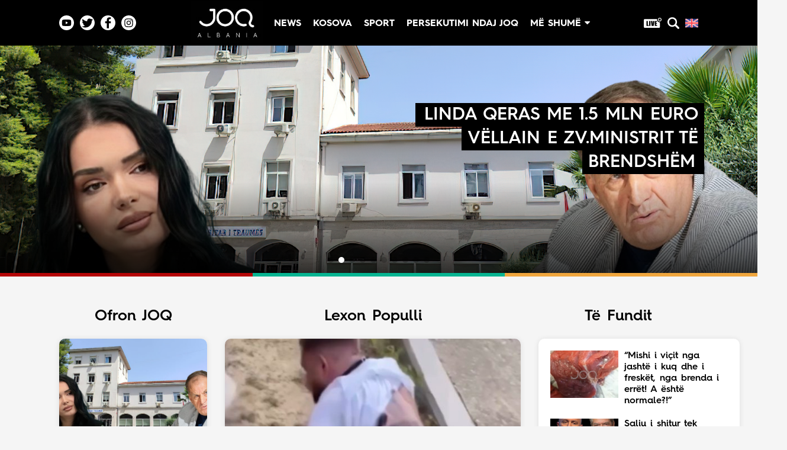

--- FILE ---
content_type: text/html
request_url: https://joq-albania.com/
body_size: 16571
content:
<!DOCTYPE html>
<html prefix="og: https://ogp.me/ns#" lang="sq-AL">

<head>

    <!-- Google Tag Manager -->
    <script>
        (function(w, d, s, l, i) {
            w[l] = w[l] || [];
            w[l].push({
                'gtm.start': new Date().getTime(),
                event: 'gtm.js'
            });
            var f = d.getElementsByTagName(s)[0],
                j = d.createElement(s),
                dl = l != 'dataLayer' ? '&l=' + l : '';
            j.async = true;
            j.src =
                'https://www.googletagmanager.com/gtm.js?id=' + i + dl;
            f.parentNode.insertBefore(j, f);
        })(window, document, 'script', 'dataLayer', 'GTM-5LHWR57');

    </script>
    <!-- End Google Tag Manager -->

    <meta name="apple-itunes-app" content="app-id=1224913299">
    <meta name="google-play-app" content="app-id=com.joqAlbania.al">

    <meta property="fb:pages" content="104916548544422" />

    <meta http-equiv="content-type" content="text/html; charset=utf-8" />
    <meta name="viewport" content="width=device-width, initial-scale=1.0, maximum-scale=1.0, user-scalable=0" />
    <meta name="google-site-verification" content="kQ4bP_ZT5Z7QD2vAAheHvCVWxbFH7fRNIB55Ld-rAS8" />
    <meta property="fb:app_id" content="1591048791052134" />

    <meta property="og:type" content="website" />
    <meta property="og:locale" content="sq_AL" />
    <meta name="description" content="Krijuar më 5 shkurt 2010, joq-albania.com është platforma më e madhe e lajmeve unike, argëtuese dhe sociale në hapësirën shqipfolëse. Nga vijnë materialet? Nga ju dhe komuniteti. Përveç kësaj, ne lundrojmë kudo ku ka shqiptarë dhe ju sjellim nga andej më të mirën duke argëtuar qindra mijëra vizitorë në ditë." />
    <link rel="canonical" href="https://joq-albania.com/" />
    <meta name="author" content="JOQ" />
    <meta property="og:url" content="https://joq-albania.com/">
    <meta property="og:title" content="JOQ Albania" />
    <meta property="og:description" content="Krijuar më 5 shkurt 2010, joq-albania.com është platforma më e madhe e lajmeve unike, argëtuese dhe sociale në hapësirën shqipfolëse. Nga vijnë materialet? Nga ju dhe komuniteti. Përveç kësaj, ne lundrojmë kudo ku ka shqiptarë dhe ju sjellim nga andej më të mirën duke argëtuar qindra mijëra vizitorë në ditë." />
    <meta property="og:image" content="https://static.joq-albania.com/assets/images/joq-final2.png" />
    <title>JOQ Albania</title>

  <link rel="shortcut icon" href="https://static.joq-albania.com/assets/images/facivon4.ico" type="image/x-icon">
    <link rel="stylesheet" href="https://joq-albania.com/assets/css/font-awesome.min.css" type="text/css" />

    <!-- Swiper CSS -->
    <link rel="stylesheet" href="https://static.joq-albania.com/assets/css/swiper-bundle.min.css" type="text/css" />

    
    <link rel="stylesheet" href="https://static.joq-albania.com/assets/css/newstyle.css?v=02" type="text/css" />

    <script src="https://static.joq-albania.com/assets/js/jquery.min.js" type="text/javascript"></script>
  <script async src="https://static.joq-albania.com/assets/js/jquery.dfp.min.js" type="text/javascript"></script>

    <script async type="text/javascript">
        if (window.self !== window.top) {
            window.top.location.href = window.location.href;
        }
        $.ajaxSetup({
            cache: false
        });
        var isNews = false, isHome = true, isCategory = false;
        var isMobile = false;
      if (/(android|bb\d+|meego).+mobile|avantgo|bada\/|blackberry|blazer|compal|elaine|fennec|hiptop|iemobile|ip(hone|od)|ipad|iris|kindle|Android|Silk|lge |maemo|midp|mmp|netfront|opera m(ob|in)i|palm( os)?|phone|p(ixi|re)\/|plucker|pocket|psp|series(4|6)0|symbian|treo|up\.(browser|link)|vodafone|wap|windows (ce|phone)|xda|xiino/i.test(navigator.userAgent) ||
          /1207|6310|6590|3gso|4thp|50[1-6]i|770s|802s|a wa|abac|ac(er|oo|s\-)|ai(ko|rn)|al(av|ca|co)|amoi|an(ex|ny|yw)|aptu|ar(ch|go)|as(te|us)|attw|au(di|\-m|r |s )|avan|be(ck|ll|nq)|bi(lb|rd)|bl(ac|az)|br(e|v)w|bumb|bw\-(n|u)|c55\/|capi|ccwa|cdm\-|cell|chtm|cldc|cmd\-|co(mp|nd)|craw|da(it|ll|ng)|dbte|dc\-s|devi|dica|dmob|do(c|p)o|ds(12|\-d)|el(49|ai)|em(l2|ul)|er(ic|k0)|esl8|ez([4-7]0|os|wa|ze)|fetc|fly(\-|_)|g1 u|g560|gene|gf\-5|g\-mo|go(\.w|od)|gr(ad|un)|haie|hcit|hd\-(m|p|t)|hei\-|hi(pt|ta)|hp( i|ip)|hs\-c|ht(c(\-| |_|a|g|p|s|t)|tp)|hu(aw|tc)|i\-(20|go|ma)|i230|iac( |\-|\/)|ibro|idea|ig01|ikom|im1k|inno|ipaq|iris|ja(t|v)a|jbro|jemu|jigs|kddi|keji|kgt( |\/)|klon|kpt |kwc\-|kyo(c|k)|le(no|xi)|lg( g|\/(k|l|u)|50|54|\-[a-w])|libw|lynx|m1\-w|m3ga|m50\/|ma(te|ui|xo)|mc(01|21|ca)|m\-cr|me(rc|ri)|mi(o8|oa|ts)|mmef|mo(01|02|bi|de|do|t(\-| |o|v)|zz)|mt(50|p1|v )|mwbp|mywa|n10[0-2]|n20[2-3]|n30(0|2)|n50(0|2|5)|n7(0(0|1)|10)|ne((c|m)\-|on|tf|wf|wg|wt)|nok(6|i)|nzph|o2im|op(ti|wv)|oran|owg1|p800|pan(a|d|t)|pdxg|pg(13|\-([1-8]|c))|phil|pire|pl(ay|uc)|pn\-2|po(ck|rt|se)|prox|psio|pt\-g|qa\-a|qc(07|12|21|32|60|\-[2-7]|i\-)|qtek|r380|r600|raks|rim9|ro(ve|zo)|s55\/|sa(ge|ma|mm|ms|ny|va)|sc(01|h\-|oo|p\-)|sdk\/|se(c(\-|0|1)|47|mc|nd|ri)|sgh\-|shar|sie(\-|m)|sk\-0|sl(45|id)|sm(al|ar|b3|it|t5)|so(ft|ny)|sp(01|h\-|v\-|v )|sy(01|mb)|t2(18|50)|t6(00|10|18)|ta(gt|lk)|tcl\-|tdg\-|tel(i|m)|tim\-|t\-mo|to(pl|sh)|ts(70|m\-|m3|m5)|tx\-9|up(\.b|g1|si)|utst|v400|v750|veri|vi(rg|te)|vk(40|5[0-3]|\-v)|vm40|voda|vulc|vx(52|53|60|61|70|80|81|83|85|98)|w3c(\-| )|webc|whit|wi(g |nc|nw)|wmlb|wonu|x700|yas\-|your|zeto|zte\-/i.test(navigator.userAgent.substr(0, 4))) isMobile = true;
    </script>


    <script async type="text/javascript" src="https://static.joq-albania.com/assets/js/jquery.fancybox.js?v=2.1.5"></script>
    <script async src="https://cdnjs.cloudflare.com/ajax/libs/postscribe/2.0.6/postscribe.min.js"></script>

    <script async src='https://www.googletagservices.com/tag/js/gpt.js'></script>
    <script>
        var googletag = googletag || {};
        googletag.cmd = googletag.cmd || [];

    </script>

    <script>
        googletag.cmd.push(function() {
            googletag.pubads().enableSingleRequest();
            googletag.pubads().collapseEmptyDivs();
            googletag.enableServices();
        });

    </script>



    <script src="https://cdn.onesignal.com/sdks/OneSignalSDK.js"></script>
    <script>
      window.OneSignal = window.OneSignal || [];
      OneSignal.push(function() {
        OneSignal.init({
          appId: "0b76b7e8-180a-4fb6-a524-5d0a06695323",
        });
      });
    </script>


    <script type="text/javascript">
        if (window.self !== window.top) {
            window.top.location.href = window.location.href;
        }

    </script>


    <script type="text/javascript">
        $.ajaxSetup({
            cache: false
        });

    </script>

    <!-- Taboola -->
    <!-- <script async src="//htagpa.tech/c/joq-albania.com.js"></script> -->

    <!-- Ogilvi -->
    <!-- <script async src="//ogilvi.medium.al/www/delivery/asyncjs.php"></script> -->
    <!-- <script async src="//paslsa.com/c/joq-albania.com.js"></script>-->

    <!-- Mediadesk -->
    <!-- <script async src="https://mediadesk.al/ad/joq/h.js"></script> -->


</head>

<body>

  <div id="smart-mgid"></div>

  <div id="fb-root"></div>
    <script>
        (function(d, s, id) {
            var js, fjs = d.getElementsByTagName(s)[0];
            if (d.getElementById(id)) return;
            js = d.createElement(s);
            js.id = id;
            js.src = "//connect.facebook.net/sq_AL/sdk.js#xfbml=1&version=v2.9&appId=799283230226486";
            fjs.parentNode.insertBefore(js, fjs);
        }(document, 'script', 'facebook-jssdk'));

    </script>

  <!-- Toolbar -->
  <div class="fixed-header">
    <div class="container">
      <div class="header-content">
        <div class="header-socials pc-only">

          <a href="https://www.youtube.com/channel/UCVsMVFcGZgxXTl5A-usiIBQ/?sub_confirmation=1" target="_blank" class="youtube-icon" title="Youtube">
            <svg viewBox="0 0 512 512"><path d="m224.113281 303.960938 83.273438-47.960938-83.273438-47.960938zm0 0"/><path d="m256 0c-141.363281 0-256 114.636719-256 256s114.636719 256 256 256 256-114.636719 256-256-114.636719-256-256-256zm159.960938 256.261719s0 51.917969-6.585938 76.953125c-3.691406 13.703125-14.496094 24.507812-28.199219 28.195312-25.035156 6.589844-125.175781 6.589844-125.175781 6.589844s-99.878906 0-125.175781-6.851562c-13.703125-3.6875-24.507813-14.496094-28.199219-28.199219-6.589844-24.769531-6.589844-76.949219-6.589844-76.949219s0-51.914062 6.589844-76.949219c3.6875-13.703125 14.757812-24.773437 28.199219-28.460937 25.035156-6.589844 125.175781-6.589844 125.175781-6.589844s100.140625 0 125.175781 6.851562c13.703125 3.6875 24.507813 14.496094 28.199219 28.199219 6.851562 25.035157 6.585938 77.210938 6.585938 77.210938zm0 0"/></svg>
          </a>

          <a href="https://twitter.com/JoqAlbania" target="_blank" class="twitter-icon" title="Twitter">
            <svg viewBox="0 0 97.75 97.75">
              <g>
                <path d="M48.875,0C21.882,0,0,21.882,0,48.875S21.882,97.75,48.875,97.75S97.75,75.868,97.75,48.875S75.868,0,48.875,0z    M78.43,35.841c0.023,0.577,0.035,1.155,0.035,1.736c0,20.878-15.887,42.473-42.473,42.473c-8.127,0-16.04-2.319-22.883-6.708   c-0.143-0.091-0.202-0.268-0.145-0.427c0.057-0.158,0.218-0.256,0.383-0.237c1.148,0.137,2.322,0.205,3.487,0.205   c6.323,0,12.309-1.955,17.372-5.664c-6.069-0.512-11.285-4.619-13.161-10.478c-0.039-0.122-0.011-0.255,0.073-0.351   c0.085-0.096,0.215-0.138,0.339-0.115c1.682,0.319,3.392,0.34,5.04,0.072c-6.259-1.945-10.658-7.808-10.658-14.483l0.002-0.194   c0.003-0.127,0.072-0.243,0.182-0.306c0.109-0.064,0.245-0.065,0.355-0.003c1.632,0.906,3.438,1.488,5.291,1.711   c-3.597-2.867-5.709-7.213-5.709-11.862c0-2.682,0.71-5.318,2.054-7.623c0.06-0.103,0.166-0.169,0.284-0.178   c0.119-0.012,0.234,0.04,0.309,0.132c7.362,9.03,18.191,14.59,29.771,15.305c-0.193-0.972-0.291-1.974-0.291-2.985   c0-8.361,6.802-15.162,15.162-15.162c4.11,0,8.082,1.689,10.929,4.641c3.209-0.654,6.266-1.834,9.09-3.508   c0.129-0.077,0.291-0.065,0.41,0.028c0.116,0.094,0.164,0.25,0.118,0.394c-0.957,2.993-2.823,5.604-5.33,7.489   c2.361-0.411,4.652-1.105,6.831-2.072c0.146-0.067,0.319-0.025,0.424,0.098c0.104,0.124,0.113,0.301,0.023,0.435   C83.759,31.175,81.299,33.744,78.43,35.841z"/>
              </g>
            </svg> 
          </a>

          <a href="https://www.facebook.com/joqalbania/" target="_blank" class="facebook-icon" title="Facebook">
            <svg viewBox="0 0 97.75 97.75">
              <g>
                <path d="M48.875,0C21.882,0,0,21.882,0,48.875S21.882,97.75,48.875,97.75S97.75,75.868,97.75,48.875S75.868,0,48.875,0z    M67.521,24.89l-6.76,0.003c-5.301,0-6.326,2.519-6.326,6.215v8.15h12.641L67.07,52.023H54.436v32.758H41.251V52.023H30.229V39.258   h11.022v-9.414c0-10.925,6.675-16.875,16.42-16.875l9.851,0.015V24.89L67.521,24.89z"/>
              </g>
            </svg>
          </a>

          <a href="https://www.instagram.com/joqalbania/" target="_blank" class="instagram-icon" title="Instagram">
            <svg viewBox="0 0 512 512"><path d="m305 256c0 27.0625-21.9375 49-49 49s-49-21.9375-49-49 21.9375-49 49-49 49 21.9375 49 49zm0 0"/><path d="m370.59375 169.304688c-2.355469-6.382813-6.113281-12.160157-10.996094-16.902344-4.742187-4.882813-10.515625-8.640625-16.902344-10.996094-5.179687-2.011719-12.960937-4.40625-27.292968-5.058594-15.503906-.707031-20.152344-.859375-59.402344-.859375-39.253906 0-43.902344.148438-59.402344.855469-14.332031.65625-22.117187 3.050781-27.292968 5.0625-6.386719 2.355469-12.164063 6.113281-16.902344 10.996094-4.882813 4.742187-8.640625 10.515625-11 16.902344-2.011719 5.179687-4.40625 12.964843-5.058594 27.296874-.707031 15.5-.859375 20.148438-.859375 59.402344 0 39.25.152344 43.898438.859375 59.402344.652344 14.332031 3.046875 22.113281 5.058594 27.292969 2.359375 6.386719 6.113281 12.160156 10.996094 16.902343 4.742187 4.882813 10.515624 8.640626 16.902343 10.996094 5.179688 2.015625 12.964844 4.410156 27.296875 5.0625 15.5.707032 20.144532.855469 59.398438.855469 39.257812 0 43.90625-.148437 59.402344-.855469 14.332031-.652344 22.117187-3.046875 27.296874-5.0625 12.820313-4.945312 22.953126-15.078125 27.898438-27.898437 2.011719-5.179688 4.40625-12.960938 5.0625-27.292969.707031-15.503906.855469-20.152344.855469-59.402344 0-39.253906-.148438-43.902344-.855469-59.402344-.652344-14.332031-3.046875-22.117187-5.0625-27.296874zm-114.59375 162.179687c-41.691406 0-75.488281-33.792969-75.488281-75.484375s33.796875-75.484375 75.488281-75.484375c41.6875 0 75.484375 33.792969 75.484375 75.484375s-33.796875 75.484375-75.484375 75.484375zm78.46875-136.3125c-9.742188 0-17.640625-7.898437-17.640625-17.640625s7.898437-17.640625 17.640625-17.640625 17.640625 7.898437 17.640625 17.640625c-.003906 9.742188-7.898437 17.640625-17.640625 17.640625zm0 0"/><path d="m256 0c-141.363281 0-256 114.636719-256 256s114.636719 256 256 256 256-114.636719 256-256-114.636719-256-256-256zm146.113281 316.605469c-.710937 15.648437-3.199219 26.332031-6.832031 35.683593-7.636719 19.746094-23.246094 35.355469-42.992188 42.992188-9.347656 3.632812-20.035156 6.117188-35.679687 6.832031-15.675781.714844-20.683594.886719-60.605469.886719-39.925781 0-44.929687-.171875-60.609375-.886719-15.644531-.714843-26.332031-3.199219-35.679687-6.832031-9.8125-3.691406-18.695313-9.476562-26.039063-16.957031-7.476562-7.339844-13.261719-16.226563-16.953125-26.035157-3.632812-9.347656-6.121094-20.035156-6.832031-35.679687-.722656-15.679687-.890625-20.6875-.890625-60.609375s.167969-44.929688.886719-60.605469c.710937-15.648437 3.195312-26.332031 6.828125-35.683593 3.691406-9.808594 9.480468-18.695313 16.960937-26.035157 7.339844-7.480469 16.226563-13.265625 26.035157-16.957031 9.351562-3.632812 20.035156-6.117188 35.683593-6.832031 15.675781-.714844 20.683594-.886719 60.605469-.886719s44.929688.171875 60.605469.890625c15.648437.710937 26.332031 3.195313 35.683593 6.824219 9.808594 3.691406 18.695313 9.480468 26.039063 16.960937 7.476563 7.34375 13.265625 16.226563 16.953125 26.035157 3.636719 9.351562 6.121094 20.035156 6.835938 35.683593.714843 15.675781.882812 20.683594.882812 60.605469s-.167969 44.929688-.886719 60.605469zm0 0"/></svg>
          </a>

        </div>
        <div class="header-home mobile-only">
          <a href="/faqe/live.html">
            Live
          </a>
        </div>
        <div class="header-logo-menu">
          <div class="header-logo">
            <a href="/" title="JOQ Albania">
              <img src="https://static.joq-albania.com/assets/images/logoJOQ.jpg" alt="JoqAlbania logo">
            </a>
          </div>
          <div class="header-menu pc-only">
            <ul>
              <!-- <a href="/kategori/vec-e-jona.html" class="vec-e-jona">
                          <li id="vec-e-jona" data-name="vec-e-jona">
                            Ve&ccedil; e jona
                          </li>
                      </a> -->
                      <a href="/kategori/lajme.html" class="news">
                          <li id="lajme" data-name="aktualitet">
                            News
                        </li>
                      </a>
                      <a href="/kosova/index.html" class="kosova">
                          <li id="kosova" data-name="kosova">
                            Kosova
                        </li>
                      </a>
                      <!-- <a href="/maqedoni/index.html" class="maqedoni">
                          <li id="maqedoni" data-name="maqedoni">Maqedoni</li>
                      </a> -->
                      <a href="/kategori/sport.html" class="sport">
                          <li id="sport" data-name="sport">
                            Sport
                        </li>
                      </a>
                      <!-- <a href="/kategori/udhetime.html" class="udhetime">
                          <li id="udhetime" data-name="udhetime">
                            Travel
                        </li>
                      </a> -->
                      <a href="/kategori/persekutimi-ndaj-joq.html" class="persekutimi-ndaj-joq">
                          <li id="persekutimi-ndaj-joq" data-name="persekutimi-ndaj-joq">
                            Persekutimi ndaj JOQ
                        </li>
                      </a>
                      <!-- <a href="https://tehumbura.joq-albania.com/te-humbura/" class="te-humbura">
                        <li id="te-humbura" data-name="te-humbura">
                          Të humbura
                        </li>
                      </a> -->
                      <a href="#" class="me-shume">
                          <li id="me-shume" data-name="me-shume">
                            M&euml; shum&euml;
                            <i class="fa fa-caret-down"></i>
                          </li>
                      </a>
            </ul>
          </div>
        </div>
        <div class="header-search">
          <a href="/faqe/live.html" class="live-svg-wrapper pc-only">
            <svg class="live-svg" version="1.1" id="Layer_1" xmlns="http://www.w3.org/2000/svg" xmlns:xlink="http://www.w3.org/1999/xlink" x="0px" y="0px" viewBox="0 0 122.88 69.01" style="enable-background:new 0 0 122.88 69.01" xml:space="preserve">
                <style type="text/css"><![CDATA[
                  .st0{fill-rule:evenodd;clip-rule:evenodd;fill:#E74040;}
                  .st1{fill:#242424;}
                ]]></style>
              <g><path class="st0" d="M6.78,9.11H91.9c-0.15,0.81-0.25,1.65-0.3,2.49c-0.27,5.16,1.57,9.95,4.77,13.51 c3.06,3.4,7.37,5.69,12.26,6.12c0.34,0.05,0.69,0.08,1.05,0.08V31.3c0.73,0.02,1.45,0.01,2.16-0.05v30.98 c0,3.72-3.06,6.78-6.78,6.78H6.78C3.06,69.01,0,65.96,0,62.23V15.88C0,12.16,3.05,9.11,6.78,9.11L6.78,9.11L6.78,9.11z M110.97,0.02c6.94,0.37,12.26,6.29,11.89,13.23c-0.37,6.94-6.29,12.26-13.23,11.89c-6.94-0.37-12.26-6.29-11.89-13.23 C98.11,4.98,104.03-0.35,110.97,0.02L110.97,0.02z M110.71,4.71c2.18,0.12,4.1,1.1,5.45,2.6c1.35,1.5,2.12,3.51,2.01,5.69 c-0.12,2.18-1.1,4.1-2.6,5.45c-1.5,1.35-3.51,2.13-5.69,2.01c-2.18-0.12-4.11-1.1-5.45-2.6c-1.35-1.5-2.12-3.51-2.01-5.69 c0.12-2.18,1.1-4.11,2.6-5.45C106.53,5.37,108.54,4.59,110.71,4.71L110.71,4.71z M28.15,22.07v27.19h5.63v6.79h-15V22.07H28.15 L28.15,22.07L28.15,22.07z M46.4,22.07v33.98h-9.36V22.07H46.4L46.4,22.07L46.4,22.07z M73.28,22.07l-4.73,33.98H54.39l-5.42-33.98 h9.86c1.11,9.37,1.92,17.3,2.43,23.78c0.5-6.55,1.02-12.36,1.54-17.44l0.62-6.34H73.28L73.28,22.07L73.28,22.07z M75.86,22.07 h15.59v6.79h-6.22v6.49h5.82v6.44h-5.82v7.48h6.86v6.79H75.86V22.07L75.86,22.07L75.86,22.07z"/><path class="st1" d="M110.56,7.69c2.7,0.14,4.77,2.45,4.63,5.14c-0.14,2.7-2.45,4.77-5.14,4.63c-2.7-0.14-4.77-2.45-4.63-5.14 S107.86,7.55,110.56,7.69L110.56,7.69z"/></g>
            </svg>
          </a>
          <svg viewBox="0 0 118.783 118.783" class="menu-search" style="cursor: pointer;">
            <g>
              <path d="M115.97,101.597L88.661,74.286c4.64-7.387,7.333-16.118,7.333-25.488c0-26.509-21.49-47.996-47.998-47.996   S0,22.289,0,48.798c0,26.51,21.487,47.995,47.996,47.995c10.197,0,19.642-3.188,27.414-8.605l26.984,26.986   c1.875,1.873,4.333,2.806,6.788,2.806c2.458,0,4.913-0.933,6.791-2.806C119.72,111.423,119.72,105.347,115.97,101.597z    M47.996,81.243c-17.917,0-32.443-14.525-32.443-32.443s14.526-32.444,32.443-32.444c17.918,0,32.443,14.526,32.443,32.444   S65.914,81.243,47.996,81.243z"/>
            </g>
          </svg>
          <a title="English" href="/english/index.html" class="en-logo">
              <svg style="width: 22px; height:  22px;" viewBox="0 0 512.002 512.002">
                  <path style="fill:#41479B;" d="M503.172,423.725H8.828c-4.875,0-8.828-3.953-8.828-8.828V97.104c0-4.875,3.953-8.828,8.828-8.828  h494.345c4.875,0,8.828,3.953,8.828,8.828v317.793C512,419.772,508.047,423.725,503.172,423.725z"></path>
                  <path style="fill:#F5F5F5;" d="M512,97.104c0-4.875-3.953-8.828-8.828-8.828h-39.495l-163.54,107.147V88.276h-88.276v107.147  L48.322,88.276H8.828C3.953,88.276,0,92.229,0,97.104v22.831l140.309,91.927H0v88.276h140.309L0,392.066v22.831  c0,4.875,3.953,8.828,8.828,8.828h39.495l163.54-107.147v107.147h88.276V316.578l163.54,107.147h39.495  c4.875,0,8.828-3.953,8.828-8.828v-22.831l-140.309-91.927H512v-88.276H371.691L512,119.935V97.104z"></path>
                  <g>
                      <polygon style="fill:#FF4B55;" points="512,229.518 282.483,229.518 282.483,88.276 229.517,88.276 229.517,229.518 0,229.518    0,282.483 229.517,282.483 229.517,423.725 282.483,423.725 282.483,282.483 512,282.483  "></polygon>
                      <path style="fill:#FF4B55;" d="M178.948,300.138L0.25,416.135c0.625,4.263,4.14,7.59,8.577,7.59h12.159l190.39-123.586h-32.428   V300.138z"></path>
                      <path style="fill:#FF4B55;" d="M346.388,300.138H313.96l190.113,123.404c4.431-0.472,7.928-4.09,7.928-8.646v-7.258   L346.388,300.138z"></path>
                      <path style="fill:#FF4B55;" d="M0,106.849l161.779,105.014h32.428L5.143,89.137C2.123,90.54,0,93.555,0,97.104V106.849z"></path>
                      <path style="fill:#FF4B55;" d="M332.566,211.863L511.693,95.586c-0.744-4.122-4.184-7.309-8.521-7.309h-12.647L300.138,211.863   H332.566z"></path>
                  </g>
              </svg>
          </a>
                  <svg viewBox="0 0 512 512" id="open-mobile-menu" class="mobile-only"><path d="m464.883 64.267h-417.766c-25.98 0-47.117 21.136-47.117 47.149 0 25.98 21.137 47.117 47.117 47.117h417.766c25.98 0 47.117-21.137 47.117-47.117 0-26.013-21.137-47.149-47.117-47.149z"/><path d="m464.883 208.867h-417.766c-25.98 0-47.117 21.136-47.117 47.149 0 25.98 21.137 47.117 47.117 47.117h417.766c25.98 0 47.117-21.137 47.117-47.117 0-26.013-21.137-47.149-47.117-47.149z"/><path d="m464.883 353.467h-417.766c-25.98 0-47.117 21.137-47.117 47.149 0 25.98 21.137 47.117 47.117 47.117h417.766c25.98 0 47.117-21.137 47.117-47.117 0-26.012-21.137-47.149-47.117-47.149z"/></svg>
                  <svg id="close-mobile-menu" class="hide" viewBox="0 0 348.333 348.334">
            <g>
              <path d="M336.559,68.611L231.016,174.165l105.543,105.549c15.699,15.705,15.699,41.145,0,56.85   c-7.844,7.844-18.128,11.769-28.407,11.769c-10.296,0-20.581-3.919-28.419-11.769L174.167,231.003L68.609,336.563   c-7.843,7.844-18.128,11.769-28.416,11.769c-10.285,0-20.563-3.919-28.413-11.769c-15.699-15.698-15.699-41.139,0-56.85   l105.54-105.549L11.774,68.611c-15.699-15.699-15.699-41.145,0-56.844c15.696-15.687,41.127-15.687,56.829,0l105.563,105.554   L279.721,11.767c15.705-15.687,41.139-15.687,56.832,0C352.258,27.466,352.258,52.912,336.559,68.611z"/>
            </g>
          </svg>
        </div>
      </div>
    </div>
  </div>
  <!-- End Toolbar -->

  <div class="spacer-menu"></div>

  <!-- Hover Menu -->
  <div class="hovermenu pc-only">
    <div class="container">

      <div class="hovermenu-wrapper">
        <div class="hovermenu-block">
          <div class="hovermenu-block-title">Kategoritë</div>
          <ul>
                  <li>
                      <a href="/kategori/vec-e-jona.html"> Veç e Jona </a>
                  </li>
                  <li>
                      <a href="/kategori/lajme.html"> Lajme </a>
                  </li>
                  <li>
                      <a href="/kategori/teknologji.html"> Teknologji </a>
                  </li>
                  <li>
                      <a href="/kategori/bota.html"> Bota </a>
                  </li>
                  <li>
                      <a href="/kategori/argetim.html"> Argëtim </a>
                  </li>
                  <li>
                      <a href="/maqedoni/index.html"> Maqedoni </a>
                  </li>
              </ul>
        </div>
        <div class="hovermenu-block-seperator"></div>
        <div class="hovermenu-block">
          <div class="hovermenu-block-title">Rreth Nesh</div>
          <ul>
              <li>
                  <a href="/faqe/rreth-nesh.html"> Rreth Nesh </a>
              </li>
              <li>
                  <a href="/faqe/puno-me-ne.html"> Puno me ne! </a>
              </li>
              <li>
                  <a href="/faqe/live.html"> Live </a>
              </li>
          </ul>
        </div>
        <div class="hovermenu-block-seperator"></div>
        <div class="hovermenu-block">
          <div class="hovermenu-block-title">Kontakt</div>
          <ul>
              <li>
                  <a href="/faqe/reklamo.html">Marketing </a>
              </li>
              <li>
                  <a href="/faqe/kontakto.html"> Kontakt </a>
              </li>
          </ul>
        </div>
        <div class="hovermenu-block-seperator"></div>
        <div class="hovermenu-block">
          <div class="hovermenu-block-title">Privatësia</div>
          <ul>
              <li>
                  <a href="/faqe/politika-e-privatesise.html"> Politika e privatësisë </a>
              </li>
              <li>
                  <a href="/faqe/kushtet-e-perdorimit.html"> Kushtet e përdorimit </a>
              </li>
          </ul>
        </div>
      </div>

    </div>
  </div>
  <!-- End Hover Menu -->

  <!-- Mobile Menu -->
  <div class="mobile-menu">
      <ul>
          <a href="/kategori/vec-e-jona.html">
              <li data-name="tonat">Veç e jona</li>
          </a>
          <a href="/kategori/lajme.html">
              <li data-name="aktualitet">News</li>
          </a>
          <a href="/kategori/sondazhe.html">
              <li data-name="sondazhe">Sondazhe</li>
          </a>
          <a href="/kosova/index.html">
              <li data-name="kosova">Kosova</li>
          </a>
          <a href="/maqedoni/index.html">
              <li data-name="maqedoni">Maqedoni</li>
          </a>
          <a href="/faqe/live.html">
              <li data-name="maqedoni">Live</li>
          </a>
          <a href="/kategori/bota.html">
              <li data-name="perditshmeri">Bota</li>
          </a>
          <a href="/kategori/persekutimi-ndaj-joq.html">
              <li data-name="persekutimi-ndaj-joq">
                Persekutimi ndaj JOQ
            </li>
          </a>
          <!-- <a href="https://tehumbura.joq-albania.com/te-humbura/">
            <li data-name="te-humbura">Të humbura</li>
          </a> -->
          <a href="/kategori/sport.html">
              <li data-name="perditshmeri">Sport</li>
          </a>
          <a href="/kategori/udhetime.html">
              <li data-name="udhetime">Travel</li>
          </a>
          <a href="/kategori/teknologji.html">
              <li data-name="shkence">Teknologji</li>
          </a>
          <a href="/kategori/kuriozitete.html">
              <li data-name="kuriozitete">Kuriozitete</li>
          </a>
          <a href="/kategori/thashetheme.html">
              <li data-name="thashetheme">Thashetheme</li>
          </a>
          <a href="/kategori/udhetime.html">
              <li data-name="udhetime">Udhetime</li>
          </a>
          <a href="/kategori/shendeti.html">
              <li data-name="shendeti">Shëndeti</li>
          </a>
          <a href="/kategori/si-te.html">
              <li data-name="si-te">Si të...</li>
          </a>
          <a href="/faqe/puno-me-ne.html" target="_blank">
              <li>Puno me ne!</li>
          </a>
          <a href="/faqe/reklamo.html" target="_blank">
              <li>Marketing</li>
          </a>
          <a href="/faqe/politika-e-privatesise.html" target="_blank">
              <li>Politikat e Privatësisë</li>
          </a>
          <a href="/faqe/rreth-nesh.html" target="_blank">
              <li>Rreth Nesh</li>
          </a>
          <a href="/faqe/kushtet-e-perdorimit.html" target="_blank">
              <li>Kushtet e Përdorimit</li>
          </a>
          <a href="/faqe/kontakto.html" target="_blank">
              <li>Kontakt</li>
          </a>
      </ul>
  </div>
  <!-- End Mobile Menu -->

    <!-- Search -->
    <div class="full-search">
        <svg class="close-search" viewBox="0 0 348.333 348.334">
      <g style="fill: #fff;">
        <path d="M336.559,68.611L231.016,174.165l105.543,105.549c15.699,15.705,15.699,41.145,0,56.85   c-7.844,7.844-18.128,11.769-28.407,11.769c-10.296,0-20.581-3.919-28.419-11.769L174.167,231.003L68.609,336.563   c-7.843,7.844-18.128,11.769-28.416,11.769c-10.285,0-20.563-3.919-28.413-11.769c-15.699-15.698-15.699-41.139,0-56.85   l105.54-105.549L11.774,68.611c-15.699-15.699-15.699-41.145,0-56.844c15.696-15.687,41.127-15.687,56.829,0l105.563,105.554   L279.721,11.767c15.705-15.687,41.139-15.687,56.832,0C352.258,27.466,352.258,52.912,336.559,68.611z"/>
      </g>
    </svg>
        <form action="/kerko.html" method="GET">
            <input type="text" spellcheck="false" name="search" placeholder="Kërko dhe shtyp enter" required="">
        </form>
    </div>
    <!-- End Search -->

    <!-- Home Headline -->
    <div class="home-headline-wrapper">
      <div class="swiper mySwiper">
        <div class="swiper-wrapper">

          <!-- te zgjedhura -->
                <div class="swiper-slide">
            <a 
            title="Saliu i shitur tek Klodian Allajbeu?! Pse s&#8217;bëri gëk-mëk për koncesionin 80 MILIONË € të Hemodializës"
            target="_self"
          style="background-image: url('https://static.joq-albania.com/imagesNew/2026/01/photo-output-78.jpeg')" 
          href="/artikull/1337411.html" 
          class="home-headline-img">
            <div class="home-headline-title">
              <h2>
                <span>
                  Saliu i shitur tek Klodian Allajbeu?! Pse s&#8217;bëri gëk-mëk për koncesionin 80 MILIONË € të Hemodializës                </span>
              </h2>
            </div>
          </a>
          </div>
                    <div class="swiper-slide">
            <a 
            title="Linda qeras me 1.5 MLN EURO vëllain e zv.Ministrit të Brendshëm"
            target="_self"
          style="background-image: url('https://static.joq-albania.com/imagesNew/2026/01/ga1-29.jpg')" 
          href="/artikull/1337379.html" 
          class="home-headline-img">
            <div class="home-headline-title">
              <h2>
                <span>
                  Linda qeras me 1.5 MLN EURO vëllain e zv.Ministrit të Brendshëm                </span>
              </h2>
            </div>
          </a>
          </div>
                    <div class="swiper-slide">
            <a 
            title="Shteti feston: Përfundon 86% e 16% të parë të autostradës Tiranë–Durrës"
            target="_self"
          style="background-image: url('https://static.joq-albania.com/imagesNew/2026/01/ga.jpg')" 
          href="/artikull/1337332.html" 
          class="home-headline-img">
            <div class="home-headline-title">
              <h2>
                <span>
                  Shteti feston: Përfundon 86% e 16% të parë të autostradës Tiranë–Durrës                </span>
              </h2>
            </div>
          </a>
          </div>
                    <div class="swiper-slide">
            <a 
            title="Burri i Alketa Vejsiut oligark në Jug! Do ndërtojë resort 140 mijë metra katrorë në Dhërmi"
            target="_self"
          style="background-image: url('https://static.joq-albania.com/imagesNew/2026/01/photo-output-74.jpeg')" 
          href="/artikull/1337099.html" 
          class="home-headline-img">
            <div class="home-headline-title">
              <h2>
                <span>
                  Burri i Alketa Vejsiut oligark në Jug! Do ndërtojë resort 140 mijë metra katrorë në Dhërmi                </span>
              </h2>
            </div>
          </a>
          </div>
                    <div class="swiper-slide">
            <a 
            title="Anuela i jep 2 MILIARD Lekë Breçanit të ruajë Shoshin, drejtorin e UKT"
            target="_self"
          style="background-image: url('https://static.joq-albania.com/imagesNew/2026/01/IMG_5209.jpeg')" 
          href="/artikull/1337079.html" 
          class="home-headline-img">
            <div class="home-headline-title">
              <h2>
                <span>
                  Anuela i jep 2 MILIARD Lekë Breçanit të ruajë Shoshin, drejtorin e UKT                </span>
              </h2>
            </div>
          </a>
          </div>
                    <div class="swiper-slide">
            <a 
            title="Nën hetim nga SPAK, por fiton sërish: Biznesmeni i DURANA-s merr 2 milionë euro pa garë"
            target="_self"
          style="background-image: url('https://static.joq-albania.com/imagesNew/2026/01/ga1-27.jpg')" 
          href="/artikull/1337060.html" 
          class="home-headline-img">
            <div class="home-headline-title">
              <h2>
                <span>
                  Nën hetim nga SPAK, por fiton sërish: Biznesmeni i DURANA-s merr 2 milionë euro pa garë                </span>
              </h2>
            </div>
          </a>
          </div>
                    <div class="swiper-slide">
            <a 
            title="E sëmura e Hemodializës i kërkon ndihmë Berishës, ai e injoron për oligarkun e Shëndetësisë Klodian Allajbeu, bën sikur s&#8217;ka ndodhur asgjë"
            target="_self"
          style="background-image: url('https://static.joq-albania.com/imagesNew/2026/01/IMG_5455.jpeg')" 
          href="/artikull/1337038.html" 
          class="home-headline-img">
            <div class="home-headline-title">
              <h2>
                <span>
                  E sëmura e Hemodializës i kërkon ndihmë Berishës, ai e injoron për oligarkun e Shëndetësisë Klodian Allajbeu, bën sikur s&#8217;ka ndodhur asgjë                </span>
              </h2>
            </div>
          </a>
          </div>
                    <div class="swiper-slide">
            <a 
            title="Mashtronin me çmimet e shtëpive, Tatimet kapin mat agjencitë imobiliare më të mëdha në Shqipëri"
            target="_self"
          style="background-image: url('https://static.joq-albania.com/imagesNew/2026/01/ga8-gigapixel-standard-scale-4_00x.jpg')" 
          href="/artikull/1337026.html" 
          class="home-headline-img">
            <div class="home-headline-title">
              <h2>
                <span>
                  Mashtronin me çmimet e shtëpive, Tatimet kapin mat agjencitë imobiliare më të mëdha në Shqipëri                </span>
              </h2>
            </div>
          </a>
          </div>
                    <div class="swiper-slide">
            <a 
            title="Rama mbyll RTSH-në se s’ka lekë, Peleshi hap &#8220;Peleshi-Vision&#8221; me 500 mijë euro"
            target="_self"
          style="background-image: url('https://static.joq-albania.com/imagesNew/2026/01/ga10.jpg')" 
          href="/artikull/1337001.html" 
          class="home-headline-img">
            <div class="home-headline-title">
              <h2>
                <span>
                  Rama mbyll RTSH-në se s’ka lekë, Peleshi hap &#8220;Peleshi-Vision&#8221; me 500 mijë euro                </span>
              </h2>
            </div>
          </a>
          </div>
                    <div class="swiper-slide">
            <a 
            title="Evis Sala: Ministrja që zgërdhihet nëpër ekrane, kur të sëmurët lëngojnë në terr"
            target="_self"
          style="background-image: url('https://static.joq-albania.com/imagesNew/2026/01/ga8.jpg')" 
          href="/artikull/1336995.html" 
          class="home-headline-img">
            <div class="home-headline-title">
              <h2>
                <span>
                  Evis Sala: Ministrja që zgërdhihet nëpër ekrane, kur të sëmurët lëngojnë në terr                </span>
              </h2>
            </div>
          </a>
          </div>
          
        </div>
        <div class="swiper-pagination"></div>
      </div>
      <div class="home-headline-borders">
        <div class="home-headline-border left"></div>
        <div class="home-headline-border mid"></div>
        <div class="home-headline-border right"></div>
      </div>
    </div>
    <!-- End Home Headline -->
    
    <div class="container padding-mobile" style="margin-bottom: 50px;">

      <div class="mobile-home-content-controller">
        <div class="mobile-controller-item" data-item="home-featured">
          Ofron JOQ
        </div>
        <div class="mobile-controller-item" data-item="home-top-news">
          Lexon Populli
        </div>
        <div class="mobile-controller-item active" data-item="home-last-news">
          T&euml; Fundit
        </div>
      </div>
      
      <div class="home-content-wrapper">
        
        <!-- Home Featured -->
        <div class="home-featured home-content-item">

          <div class="fixed-left-banner pc-only">
          <div class="adunit-1" data-adunit="joq__floating-left" data-dimensions="160x600" style="width:160px; height:600px;"></div>
        </div>

          <div class="block-title">
            Ofron JOQ
          </div>

          <!-- te zgjedhura -->
        
          <div class="article-wrapper">
            <a href="/artikull/1337379.html">
              <div class="article-image">
                <img src="https://static.joq-albania.com/imagesNew/2026/01/ga1-29-527x375.jpg" 
                alt="Linda qeras me 1.5 MLN EURO vëllain e zv.Ministrit të Brendshëm">
              </div>
              <div class="article-title">
                Linda qeras me 1.5 MLN EURO vëllain e zv.Ministrit të Brendshëm              </div>
            </a>
            <a class="article-cat-link" href="https://joq-albania.com/kategori/lajme.html">
              <div class="article-cat">JOQ News</div>
            </a>
          </div>

          
          <div class="article-wrapper">
            <a href="/artikull/1337332.html">
              <div class="article-image">
                <img src="https://static.joq-albania.com/imagesNew/2026/01/ga-527x375.jpg" 
                alt="Shteti feston: Përfundon 86% e 16% të parë të autostradës Tiranë–Durrës">
              </div>
              <div class="article-title">
                Shteti feston: Përfundon 86% e 16% të parë të autostradës Tiranë–Durrës              </div>
            </a>
            <a class="article-cat-link" href="https://joq-albania.com/kategori/lajme.html">
              <div class="article-cat">JOQ News</div>
            </a>
          </div>

          
          <div class="article-wrapper">
            <a href="/artikull/1337099.html">
              <div class="article-image">
                <img src="https://static.joq-albania.com/imagesNew/2026/01/photo-output-74-527x375.jpeg" 
                alt="Burri i Alketa Vejsiut oligark në Jug! Do ndërtojë resort 140 mijë metra katrorë në Dhërmi">
              </div>
              <div class="article-title">
                Burri i Alketa Vejsiut oligark në Jug! Do ndërtojë resort 140 mijë metra katrorë në Dhërmi              </div>
            </a>
            <a class="article-cat-link" href="https://joq-albania.com/kategori/lajme.html">
              <div class="article-cat">JOQ News</div>
            </a>
          </div>

          
          <div class="article-wrapper">
            <a href="/artikull/1337079.html">
              <div class="article-image">
                <img src="https://static.joq-albania.com/imagesNew/2026/01/IMG_5209-527x375.jpeg" 
                alt="Anuela i jep 2 MILIARD Lekë Breçanit të ruajë Shoshin, drejtorin e UKT">
              </div>
              <div class="article-title">
                Anuela i jep 2 MILIARD Lekë Breçanit të ruajë Shoshin, drejtorin e UKT              </div>
            </a>
            <a class="article-cat-link" href="https://joq-albania.com/kategori/lajme.html">
              <div class="article-cat">JOQ News</div>
            </a>
          </div>

          
          <div class="article-wrapper">
            <a href="/artikull/1337060.html">
              <div class="article-image">
                <img src="https://static.joq-albania.com/imagesNew/2026/01/ga1-27-527x375.jpg" 
                alt="Nën hetim nga SPAK, por fiton sërish: Biznesmeni i DURANA-s merr 2 milionë euro pa garë">
              </div>
              <div class="article-title">
                Nën hetim nga SPAK, por fiton sërish: Biznesmeni i DURANA-s merr 2 milionë euro pa garë              </div>
            </a>
            <a class="article-cat-link" href="https://joq-albania.com/kategori/lajme.html">
              <div class="article-cat">JOQ News</div>
            </a>
          </div>

          
          <div class="article-wrapper">
            <a href="/artikull/1337038.html">
              <div class="article-image">
                <img src="https://static.joq-albania.com/imagesNew/2026/01/IMG_5455-527x375.jpeg" 
                alt="E sëmura e Hemodializës i kërkon ndihmë Berishës, ai e injoron për oligarkun e Shëndetësisë Klodian Allajbeu, bën sikur s&#8217;ka ndodhur asgjë">
              </div>
              <div class="article-title">
                E sëmura e Hemodializës i kërkon ndihmë Berishës, ai e injoron për oligarkun e Shëndetësisë Klodian Allajbeu, bën sikur s&#8217;ka ndodhur asgjë              </div>
            </a>
            <a class="article-cat-link" href="https://joq-albania.com/kategori/lajme.html">
              <div class="article-cat">JOQ News</div>
            </a>
          </div>

          
        </div>
        <!-- End Home Featured -->

        <!-- Home Top News -->
        <div class="home-top-news home-content-item">
          <div class="block-title">
            Lexon Populli
          </div>
          <div class="loadTopNews">
            <script async type="text/javascript">
              $.get( "/myAjax/top-news2.html", function( data ) {
              $( ".loadTopNews" ).html( data );
            });
            </script>
          </div>
        </div>
        <!-- End Home Top News -->

        <!-- Home Last News -->
        <div class="home-last-news home-content-item" style="display: block;">

          <div class="fixed-right-banner pc-only">
          <div class="adunit-1" data-adunit="joq__floating-right" data-dimensions="160x600" style="width:160px; height:600px;"></div>
        </div>

          <div class="block-title">
            T&euml; Fundit
          </div>
          <style type="text/css">
            @media only screen and (min-width: 768px) {
              .home-last-news .article-wrapper {
                  width: 340px;
              }
            }
          </style>
          <div class="article-wrapper">

            <!-- last news -->
          
            <div class="last-news-article-wrapper">
              <a href="/artikull/1337416.html" title="“Mishi i viçit nga jashtë i kuq dhe i freskët, nga brenda i errët! A është normale?!”">
                <div class="article-image" 
                  style="background-image: url(https://static.joq-albania.com/imagesNew/2026/01/Screenshot_35-527x375.png);">
                </div>
                <div class="article-title">
                  “Mishi i viçit nga jashtë i kuq dhe i freskët, nga brenda i errët! A është normale?!”                </div>
              </a>
              <div style="clear: both;"></div>
            </div>

            
                <div class="mobile-only" style="text-align: center; height:auto; margin:-15px auto 15px;">
                  <div class="adunit-1" data-adunit="app_joq__10" data-dimensions="300x100"></div>
                </div>
                <div class="pc-only" style="width:300px; height:auto; margin-bottom:15px;">
                    <div class="adunit-1" data-adunit="joq__300x250-8" data-dimensions="300x250"></div>
                </div>


              
            <div class="last-news-article-wrapper">
              <a href="/artikull/1337411.html" title="Saliu i shitur tek Klodian Allajbeu?! Pse s&#8217;bëri gëk-mëk për koncesionin 80 MILIONË € të Hemodializës">
                <div class="article-image" 
                  style="background-image: url(https://static.joq-albania.com/imagesNew/2026/01/photo-output-78-527x375.jpeg);">
                </div>
                <div class="article-title">
                  Saliu i shitur tek Klodian Allajbeu?! Pse s&#8217;bëri gëk-mëk për koncesionin 80 MILIONË € të Hemodializës                </div>
              </a>
              <div style="clear: both;"></div>
            </div>

            
                <div class="mobile-only" style="text-align: center; height:auto; margin:-15px auto 15px;">
                  <div class="adunit-1" data-adunit="app_joq__16" data-dimensions="300x100"></div>
                </div>
                <div class="pc-only" style="width:300px; height:auto; margin-bottom: 15px;">
                    <div class="adunit-1" data-adunit="joq__300x250-bottomRight" data-dimensions="300x250"></div>
                </div>

              
            <div class="last-news-article-wrapper">
              <a href="/artikull/1337407.html" title="Pa laboratorë e teknologji: Rituali i lashtë afrikan ku shtatzënia konfirmohet me prekje në bark">
                <div class="article-image" 
                  style="background-image: url(https://static.joq-albania.com/imagesNew/2026/01/Screenshot_34-2-527x375.png);">
                </div>
                <div class="article-title">
                  Pa laboratorë e teknologji: Rituali i lashtë afrikan ku shtatzënia konfirmohet me prekje në bark                </div>
              </a>
              <div style="clear: both;"></div>
            </div>

            
              <div class="mobile-only" style="text-align: center; height:auto; margin:-15px auto 15px;">
                <div class="adunit-1" data-adunit="app_joq__3" data-dimensions="300x100"></div>
              </div>
              <div class="pc-only" style="width:300px; height:auto; margin-bottom: 15px;">
                  <div class="adunit-1" data-adunit="joq__300x250-4" data-dimensions="300x250"></div>
              </div>


              
            <div class="last-news-article-wrapper">
              <a href="/artikull/1337406.html" title="Banorët e Ballshit pa energji elektrike që prej mëngjesit">
                <div class="article-image" 
                  style="background-image: url(https://static.joq-albania.com/imagesNew/2026/01/WhatsApp-Image-2026-01-21-at-23.41.54-516x375.jpeg);">
                </div>
                <div class="article-title">
                  Banorët e Ballshit pa energji elektrike që prej mëngjesit                </div>
              </a>
              <div style="clear: both;"></div>
            </div>

            
                
                <div class="pc-only" style="width:300px; height:auto; margin-bottom: 15px;">
                    <div class="adunit-1" data-adunit="joq__PC-300x250-10" data-dimensions="300x250"></div>
                </div>

              
            <div class="last-news-article-wrapper">
              <a href="/artikull/1337403.html" title="I riu çek kërkon babanë e tij prej 15 vitesh: Kishte një makinë të kuqe me shqiponjë!">
                <div class="article-image" 
                  style="background-image: url(https://static.joq-albania.com/imagesNew/2026/01/Screenshot_33-1-527x375.png);">
                </div>
                <div class="article-title">
                  I riu çek kërkon babanë e tij prej 15 vitesh: Kishte një makinë të kuqe me shqiponjë!                </div>
              </a>
              <div style="clear: both;"></div>
            </div>

            
                <div class="mobile-only" style="text-align: center; height:auto; margin:-15px auto 15px;">
                  <div class="adunit-1" data-adunit="app_joq__6" data-dimensions="300x100"></div>
                </div>
                <div class="pc-only" style="width:300px; height:auto; margin-bottom: 15px;">
                    <div class="adunit-1" data-adunit="joq__PC-300x250-11" data-dimensions="300x250"></div>
                </div>

              
            <div class="last-news-article-wrapper">
              <a href="/artikull/1337398.html" title="Shqiptari në Angli dënohet me burg për kultivim kanabisi, tentoi t’i shpëtonte arrestimit duke kapërcyer gardhin">
                <div class="article-image" 
                  style="background-image: url(https://static.joq-albania.com/imagesNew/2026/01/MER_CANNABIS_POLICE_PHOTO_-527x375.png);">
                </div>
                <div class="article-title">
                  Shqiptari në Angli dënohet me burg për kultivim kanabisi, tentoi t’i shpëtonte arrestimit duke kapërcyer gardhin                </div>
              </a>
              <div style="clear: both;"></div>
            </div>

            
              <style type="text/css">
                  .mob_pc_banners {
                      max-width: 300px;
                      margin-bottom: 15px;
                  }

                  @media only screen and (max-width: 768px) {
                      .mob_pc_banners {
                          width: 300px;
                          margin: 0 auto 5px;
                      }
                  }
              </style>

              <div class="mob-pc-banner-wrapper" style="margin-bottom: 20px">
                  <a href="https://aleancaetike.media/decent-invest-offer-easily/" target="_blank">
                      <img style="width: 100%;" src="/b/ame/300x260/2020-27-10.jpg">
                  </a>
              </div>


              
            <div class="last-news-article-wrapper">
              <a href="/artikull/1337393.html" title="Aksident në Lezhë: Makina përmbyset pas përplasjes me shtyllën e ndriçimit">
                <div class="article-image" 
                  style="background-image: url(https://static.joq-albania.com/imagesNew/2026/01/WhatsApp-Image-2026-01-21-at-22.17.50-527x375.jpeg);">
                </div>
                <div class="article-title">
                  Aksident në Lezhë: Makina përmbyset pas përplasjes me shtyllën e ndriçimit                </div>
              </a>
              <div style="clear: both;"></div>
            </div>

            
            <div class="last-news-article-wrapper">
              <a href="/artikull/1337389.html" title="Trump tërhiqet nga tarifat ndaj Europës: Jemi në prag të marrëveshjes për Groenlandën!">
                <div class="article-image" 
                  style="background-image: url(https://static.joq-albania.com/imagesNew/2026/01/108255219-17690239512026-01-21t184138z_2077918073_rc2u5jarl3dq_rtrmadp_0_davos-meeting-trump-527x375.jpeg);">
                </div>
                <div class="article-title">
                  Trump tërhiqet nga tarifat ndaj Europës: Jemi në prag të marrëveshjes për Groenlandën!                </div>
              </a>
              <div style="clear: both;"></div>
            </div>

            
            <div class="last-news-article-wrapper">
              <a href="/artikull/1337379.html" title="Linda qeras me 1.5 MLN EURO vëllain e zv.Ministrit të Brendshëm">
                <div class="article-image" 
                  style="background-image: url(https://static.joq-albania.com/imagesNew/2026/01/ga1-29-527x375.jpg);">
                </div>
                <div class="article-title">
                  Linda qeras me 1.5 MLN EURO vëllain e zv.Ministrit të Brendshëm                </div>
              </a>
              <div style="clear: both;"></div>
            </div>

            
            <div class="last-news-article-wrapper">
              <a href="/artikull/1337370.html" title="Sakrifikoi shikimin për të shpëtuar disa fëmijë në &#8217;97, sot Emiliano ka nevojë për ne">
                <div class="article-image" 
                  style="background-image: url(https://static.joq-albania.com/imagesNew/2026/01/Screenshot_32-1-527x375.png);">
                </div>
                <div class="article-title">
                  Sakrifikoi shikimin për të shpëtuar disa fëmijë në &#8217;97, sot Emiliano ka nevojë për ne                </div>
              </a>
              <div style="clear: both;"></div>
            </div>

            
            <div class="last-news-article-wrapper">
              <a href="/artikull/1337372.html" title="Studimi britanik: Vdekja e kafshës shtëpiake ndikon rëndë në shëndetin mendor">
                <div class="article-image" 
                  style="background-image: url(https://static.joq-albania.com/imagesNew/2026/01/WhatsApp-Image-2026-01-21-at-20.48.40-527x375.jpeg);">
                </div>
                <div class="article-title">
                  Studimi britanik: Vdekja e kafshës shtëpiake ndikon rëndë në shëndetin mendor                </div>
              </a>
              <div style="clear: both;"></div>
            </div>

                      <!-- /last news -->

          </div>
        </div>
        <!-- End Home Last News -->

      </div>

      <!-- Load More Button -->
      <div style="text-align: center;">
        <div class="load-more-home-button">
        M&euml; shum&euml;
      </div>
      <script async type="text/javascript">
        let featuredOffset = 7;
        let topOffset = 4;
        let lastOffset = 11;
        $('.load-more-home-button').on('click', function() {
          $('.load-more-home-button').hide();
          
          $.get( "https://admin.joq-albania.com/more-home?featuredOffset="+featuredOffset+"&topOffset="+topOffset+"&lastOffset="+lastOffset+"", function( data ) {

              featuredOffset += 6;
              topOffset += 4;
              lastOffset += 14;

              if (topOffset > 9) {
                $('.load-more-home-button').remove();
              }

            try {

              const items = JSON.parse(data);
              const featured = items.featured;
              const top = items.top;
              const last = items.last;

              for (const article of featured) {
                $('.home-featured').append(`<div class="article-wrapper">
                    <a href="${article.link}">
                      <div class="article-image">
                        <img src="${article.image}" alt="${article.title}">
                      </div>
                      <div class="article-title">
                        ${article.title}              
                      </div>
                    </a>
                    <a class="article-cat-link" href="https://joq-albania.com/kategori/${article.cat_slug}.html">
                      <div class="article-cat">${article.cat}</div>
                    </a>
                  </div>`); 
              }
              for (const article of top) {
                $('.loadTopNews').append(`<div class="article-wrapper">
                    <a href="${article.link}">
                      <div class="article-image">
                        <img src="${article.image}" alt="${article.title}">
                      </div>
                      <div class="article-title">
                        ${article.title}              
                      </div>
                    </a>
                    <a class="article-cat-link" href="https://joq-albania.com/kategori/${article.cat_slug}.html">
                      <div class="article-cat">${article.cat}</div>
                    </a>
                  </div>`); 
              }
              for (const article of last) {
                $('.home-last-news .article-wrapper').append(`<div class="last-news-article-wrapper">
                    <a href="${article.link}" title="${article.title}">
                      <div class="article-image" style="background-image: url(${article.image});">
                      </div>
                      <div class="article-title">
                        ${article.title}
                      </div>
                    </a>
                    <div style="clear: both;"></div>
                  </div>`); 
              }

              $('.load-more-home-button').show();
                
            } catch(e) {
                console.log(e);
                $('.load-more-home-button').remove();
            }
            
          });
        });
      </script>
      </div>
    <!-- End Load More Button -->

    <script async type="text/javascript">
      // Home Content Tabs
        $('.mobile-controller-item').on('click', function() {
            $('.mobile-controller-item').removeClass('active');
            $(this).addClass('active');
            $('.home-content-item').hide();
            $('.'+ $(this).data('item') +'').show();
        });
        // End Home Content Tabs
    </script>

    <!-- Download JOQ App -->
    <div class="download-app mobile-only" style="margin-top: 25px;">
      <div class="download-app-title">
        Shkarkoni aplikacionin JOQ ALBANIA në platformat
      </div>
      <div class="download-app-buttons">
        <a href="https://itunes.apple.com/al/app/joq-al/id1224913299?mt=8" target="_blank">
          <div class="download-app-button">
            <div class="download-app-icon">
              <svg viewBox="0 0 512 512">
                <g>
                  <path d="M185.255,512c-76.201-0.439-139.233-155.991-139.233-235.21c0-129.404,97.075-157.734,134.487-157.734   c16.86,0,34.863,6.621,50.742,12.48c11.104,4.087,22.588,8.306,28.975,8.306c3.823,0,12.832-3.589,20.786-6.738   c16.963-6.753,38.071-15.146,62.651-15.146c0.044,0,0.103,0,0.146,0c18.354,0,74.004,4.028,107.461,54.272l7.837,11.777   l-11.279,8.511c-16.113,12.158-45.513,34.336-45.513,78.267c0,52.031,33.296,72.041,49.292,81.665   c7.061,4.248,14.37,8.628,14.37,18.208c0,6.255-49.922,140.566-122.417,140.566c-17.739,0-30.278-5.332-41.338-10.034   c-11.191-4.761-20.845-8.862-36.797-8.862c-8.086,0-18.311,3.823-29.136,7.881C221.496,505.73,204.752,512,185.753,512H185.255z"/>
                  <path d="M351.343,0c1.888,68.076-46.797,115.304-95.425,112.342C247.905,58.015,304.54,0,351.343,0z"/>
                </g>
              </svg>
            </div>
            <div class="download-app-text">
              <div class="download-app-text1">
                Shkarko për
              </div>
              <div class="download-app-text2">
                Apple iOS
              </div>
            </div>
          </div>
            </a>

            <a href="https://play.google.com/store/apps/details?id=com.joqAlbania.al" target="_blank">
          <div class="download-app-button">
            <div class="download-app-icon">
              <svg viewBox="0 0 512 512" class="android-svg">
                <g>
                  <path xmlns="http://www.w3.org/2000/svg" d="M322.041,43.983l23.491-36.26c1.51-2.287,0.841-5.414-1.467-6.903     c-2.286-1.51-5.414-0.884-6.903,1.467l-24.353,37.512c-18.27-7.485-38.676-11.691-60.226-11.691     c-21.571,0-41.934,4.206-60.247,11.691l-24.31-37.512c-1.488-2.351-4.638-2.977-6.946-1.467     c-2.308,1.488-2.977,4.616-1.467,6.903l23.512,36.26c-42.387,20.773-70.968,59.924-70.968,104.834     c0,2.761,0.173,5.479,0.41,8.175h280.053c0.237-2.696,0.388-5.414,0.388-8.175C393.009,103.907,364.406,64.756,322.041,43.983z      M187.655,108.911c-7.442,0-13.482-5.997-13.482-13.46c0-7.463,6.04-13.439,13.482-13.439c7.485,0,13.482,5.975,13.482,13.439     S195.097,108.911,187.655,108.911z M317.49,108.911c-7.442,0-13.482-5.997-13.482-13.46c0-7.463,6.04-13.439,13.482-13.439     c7.463,0,13.46,5.975,13.46,13.439C330.95,102.914,324.953,108.911,317.49,108.911z"/>
                </g>
              </svg>
            </div>
            <div class="download-app-text">
              <div class="download-app-text1">
                Shkarko për
              </div>
              <div class="download-app-text2">
                Android
              </div>
            </div>
          </div>
        </a>
      </div>
    </div>
    <!-- End Download JOQ App -->

    <!-- Home Vec e Jona -->
    <div class="home-category-wrapper">
      <div class="home-category-title">
        Veç e jona
      </div>
      <!-- te zgjedhura -->
            <div class="home-category-article">
        <div class="home-category-image">
          <a 
          title="“Mishi i viçit nga jashtë i kuq dhe i freskët, nga brenda i errët! A është normale?!”"
              target="_self"
            style="background-image: url('https://static.joq-albania.com/imagesNew/2026/01/Screenshot_35-527x375.png')" 
            href="/artikull/1337416.html">
          </a>
        </div>
        <div class="home-category-post">
          <a href="/artikull/1337416.html">
            <div class="home-category-post-title">
                          “Mishi i viçit nga jashtë i kuq dhe i freskët, nga brenda i errët! A është normale?!”            </div>
            <div class="home-category-post-description pc-only">
              Një qytetare nga Shkodra i është drejtuar redaksisë së JOQ Albania, duke dërguar një video ku shpreh shqetësimin e saj lidhur me mishin e viçit që ka blerë në një dyqan në qytet. Ajo thekson se është kliente e rregullt...            </div>
            <div class="home-category-post-author">
                          Shkruar nga: V Gashi | Publikuar më: 22.01.2026, 01:08            </div>
          </a>
        </div>
      </div>
                <div class="home-category-article">
        <div class="home-category-image">
          <a 
          title="Saliu i shitur tek Klodian Allajbeu?! Pse s&#8217;bëri gëk-mëk për koncesionin 80 MILIONË € të Hemodializës"
              target="_self"
            style="background-image: url('https://static.joq-albania.com/imagesNew/2026/01/photo-output-78-527x375.jpeg')" 
            href="/artikull/1337411.html">
          </a>
        </div>
        <div class="home-category-post">
          <a href="/artikull/1337411.html">
            <div class="home-category-post-title">
                          Saliu i shitur tek Klodian Allajbeu?! Pse s&#8217;bëri gëk-mëk për koncesionin 80 MILIONË € të Hemodializës            </div>
            <div class="home-category-post-description pc-only">
              Sa ironik dhe skandaloz ishte injorimi që i bëri Sali Berisha demokrates gjatë takimit në foltore, kur kjo e fundit nisi t'i rrëfente se po luftonte me vdekjen si paciente e dializës në Spitalin Amerikan të Klodian Allajbeut... Kur demokratja...            </div>
            <div class="home-category-post-author">
                          Shkruar nga: F Tenolli | Publikuar më: 22.01.2026, 00:53            </div>
          </a>
        </div>
      </div>
                <div class="home-category-article">
        <div class="home-category-image">
          <a 
          title="Banorët e Ballshit pa energji elektrike që prej mëngjesit"
              target="_self"
            style="background-image: url('https://static.joq-albania.com/imagesNew/2026/01/WhatsApp-Image-2026-01-21-at-23.41.54-516x375.jpeg')" 
            href="/artikull/1337406.html">
          </a>
        </div>
        <div class="home-category-post">
          <a href="/artikull/1337406.html">
            <div class="home-category-post-title">
                          Banorët e Ballshit pa energji elektrike që prej mëngjesit            </div>
            <div class="home-category-post-description pc-only">
              Banorët e Ballshit kanë mbetur pa energji elektrike që prej mëngjesit të sotëm, dhe deri tani asnjë masë nuk është marrë për të rikthyer furnizimin. Pavarësisht ankesave të përsëritura, përgjegjësit duket se nuk janë në gjendje të garantojnë një shërbim...            </div>
            <div class="home-category-post-author">
                          Shkruar nga: A Gjoni | Publikuar më: 21.01.2026, 23:47            </div>
          </a>
        </div>
      </div>
                <div class="home-category-article">
        <div class="home-category-image">
          <a 
          title="I riu çek kërkon babanë e tij prej 15 vitesh: Kishte një makinë të kuqe me shqiponjë!"
              target="_self"
            style="background-image: url('https://static.joq-albania.com/imagesNew/2026/01/Screenshot_33-1-527x375.png')" 
            href="/artikull/1337403.html">
          </a>
        </div>
        <div class="home-category-post">
          <a href="/artikull/1337403.html">
            <div class="home-category-post-title">
                          I riu çek kërkon babanë e tij prej 15 vitesh: Kishte një makinë të kuqe me shqiponjë!            </div>
            <div class="home-category-post-description pc-only">
              Një apel thellësisht njerëzor dhe prekës ka mbërritur në redaksinë e JOQ Albania nga një i ri nga Republika Çeke, i cili prej 15 vitesh kërkon babanë e tij, si edhe motrën, vëllain apo të afërm të mundshëm nga Ballkani....            </div>
            <div class="home-category-post-author">
                          Shkruar nga: V Gashi | Publikuar më: 21.01.2026, 23:19            </div>
          </a>
        </div>
      </div>
                <div class="home-category-article">
        <div class="home-category-image">
          <a 
          title="Linda qeras me 1.5 MLN EURO vëllain e zv.Ministrit të Brendshëm"
              target="_self"
            style="background-image: url('https://static.joq-albania.com/imagesNew/2026/01/ga1-29-527x375.jpg')" 
            href="/artikull/1337379.html">
          </a>
        </div>
        <div class="home-category-post">
          <a href="/artikull/1337379.html">
            <div class="home-category-post-title">
                          Linda qeras me 1.5 MLN EURO vëllain e zv.Ministrit të Brendshëm            </div>
            <div class="home-category-post-description pc-only">
              Ndërkohë që flitet për kursime dhe efiçencë në administratën publike, paratë e taksapaguesve shqiptarë vijojnë të qarkullojnë në rrethe të mbyllura familjare dhe politike. Denoncimi i radhës vjen për Operatori i Blerjeve të Përqendruara (OBP), i drejtuar nga Arlinda Pogaj,...            </div>
            <div class="home-category-post-author">
                          Shkruar nga: M Gjini | Publikuar më: 21.01.2026, 21:58            </div>
          </a>
        </div>
      </div>
                
      
      
    </div>
    <!-- End Home Vec e Jona -->

    </div>

    <!-- Footer -->
    <div class="footer-wrapper">
      <div class="container footer">

        <!-- Footer Socials -->
        <div class="footer-socials">
          <a href="https://www.youtube.com/channel/UCVsMVFcGZgxXTl5A-usiIBQ/?sub_confirmation=1" target="_blank" title="youtube">
            <div class="footer-social-item youtube">
              <img src="https://static.joq-albania.com/imagesNew/2021/09/Home-Desktop.jpg">
            </div>
          </a>
          <a href="https://twitter.com/JoqAlbania" target="_blank" title="twitter">
            <div class="footer-social-item twitter">
            <img src="https://static.joq-albania.com/imagesNew/2021/09/Home-Desktop.jpg">
          </div>
          </a>
          <a href="https://www.facebook.com/joqalbania/" target="_blank" title="facebook">
            <div class="footer-social-item facebook">
            <img src="https://static.joq-albania.com/imagesNew/2021/09/Home-Desktop.jpg">
          </div>
          </a>
          <a href="https://www.instagram.com/joqalbania/" target="_blank" title="instagram">
            <div class="footer-social-item instagram">
            <img src="https://static.joq-albania.com/imagesNew/2021/09/Home-Desktop.jpg">
          </div>
          </a>
          <a href="#" title="whatsapp">
            <div class="footer-social-item whatsapp">
            <img src="https://static.joq-albania.com/imagesNew/2021/09/Home-Desktop.jpg">
          </div>
          </a>
          <a href="#" title="tiktok">
            <div class="footer-social-item tiktok">
            <img src="https://static.joq-albania.com/imagesNew/2021/09/Home-Desktop.jpg">
          </div>
          </a>
          <a href="#" title="snapchat">
            <div class="footer-social-item snapchat">
            <img src="https://static.joq-albania.com/imagesNew/2021/09/Home-Desktop.jpg">
          </div>
          </a>
        </div>
        <!-- End Footer Socials -->

        <!-- Dergo materialin tend -->
        <div class="footer-dergo-materialin">
          <div class="footer-dergo-materialin-button">
            <a href="https://wa.me/+355699299998">Dërgo materialin tënd këtu</a>
            <svg viewBox="0 0 512.002 512.002">
            <g>
              <g>
                <path d="M388.425,241.951L151.609,5.79c-7.759-7.733-20.321-7.72-28.067,0.04c-7.74,7.759-7.72,20.328,0.04,28.067l222.72,222.105    L123.574,478.106c-7.759,7.74-7.779,20.301-0.04,28.061c3.883,3.89,8.97,5.835,14.057,5.835c5.074,0,10.141-1.932,14.017-5.795    l236.817-236.155c3.737-3.718,5.834-8.778,5.834-14.05S392.156,245.676,388.425,241.951z"/>
              </g>
            </g>
          </svg>
          </div>
        </div>
        <!-- End Dergo materialin tend -->

        <!-- Footer Menu -->
        <div class="footer-menu">
          <ul>
                  <li>
                      <a href="/faqe/puno-me-ne.html"> Puno me ne! </a>
                  </li>
                  <li>
                      <a href="/faqe/reklamo.html">Marketing </a>
                  </li>
                  <li>
                      <a href="/faqe/politika-e-privatesise.html"> Politika e privatësisë </a>
                  </li>
            <li>
                      <a href="/faqe/rreth-nesh.html"> Rreth Nesh </a>
                  </li>
                  <li>
                      <a href="/faqe/kushtet-e-perdorimit.html"> Kushtet e përdorimit </a>
                  </li>
                  <li>
                      <a href="/faqe/kontakto.html"> Kontakt </a>
                  </li>
          </ul>
        </div>
        <!-- End Footer Menu -->

      </div>
    </div>
    <!-- End Footer -->

    <a href="https://wa.me/+355699299998" id="whatsapp-button" class="mobile-only">
        <img width="24px" src="https://static.joq-albania.com/assets/images/whatsapp-logo.svg">
    </a>

    <button id="back-to-top" class="mobile-only" >
      <svg style="width: 16px; transform: rotate(90deg);fill: #fff;" viewBox="0 0 32 32"><g data-name="Layer 2" id="Layer_2"><path class="cls-1" d="M15.12,15.53,25,5.66a1,1,0,0,1,1.41,1.41l-9.06,9.06,8.8,8.8a1,1,0,0,1,0,1.41h0a1,1,0,0,1-1.42,0l-9.61-9.61A.85.85,0,0,1,15.12,15.53Z"/><path class="cls-1" d="M5.54,15.53l9.88-9.87a1,1,0,1,1,1.41,1.41L7.77,16.13l8.8,8.8a1,1,0,0,1,0,1.41h0a1,1,0,0,1-1.41,0L5.54,16.73A.85.85,0,0,1,5.54,15.53Z"/></g></svg>
    </button>

  <!-- Swiper JS -->
  <script src="https://static.joq-albania.com/assets/js/swiper-bundle.min.js" type="text/javascript"></script>
  <script async type="text/javascript">
      // Main Image resizer
      let width = $(window).width();
      let height = $('.home-headline-img').height(0.3 * width);

      $(window).resize(function () {
          width = $(window).width();
          height = $('.home-headline-img').height(0.3 * width);
      });
      // End main image resizer
      // Swiper
      var swiper = new Swiper(".mySwiper", {
          spaceBetween: 0,
          loop: true,
          centeredSlides: true,
          autoplay: {
            delay: 10000,
            disableOnInteraction: false,
          },
          pagination: {
            el: ".swiper-pagination",
            clickable: true,
          },
      });
    </script>

<script src="https://static.joq-albania.com/assets/js/joq-poll3.js?v12.39" type="text/javascript"></script>
  <script async src="https://static.joq-albania.com/assets/js/newscript.js" type="text/javascript"></script>
  <script async src="https://static.joq-albania.com/assets/js/bannersys.js?v=2.05" type="text/javascript"></script>


<script defer src="https://static.cloudflareinsights.com/beacon.min.js/vcd15cbe7772f49c399c6a5babf22c1241717689176015" integrity="sha512-ZpsOmlRQV6y907TI0dKBHq9Md29nnaEIPlkf84rnaERnq6zvWvPUqr2ft8M1aS28oN72PdrCzSjY4U6VaAw1EQ==" data-cf-beacon='{"version":"2024.11.0","token":"17f9292da00444a28093bf033c1450f8","r":1,"server_timing":{"name":{"cfCacheStatus":true,"cfEdge":true,"cfExtPri":true,"cfL4":true,"cfOrigin":true,"cfSpeedBrain":true},"location_startswith":null}}' crossorigin="anonymous"></script>
</body>

</html>



--- FILE ---
content_type: text/html
request_url: https://joq-albania.com/myAjax/top-news2.html?_=1769055020873
body_size: 267
content:

<div class="article-wrapper">
    <a href="/artikull/1337259.html">
        <div class="article-image">
            <img src="https://static.joq-albania.com/imagesNew/2026/01/IMG_5516-527x375.jpeg" 
            alt="Disa persona rrahin Lim Hotin, ai i shoqëruar me një bjonde ">
        </div>
        <div class="article-title">
            Disa persona rrahin Lim Hotin, ai i shoqëruar me një bjonde 
        </div>
    </a>
    <a class="article-cat-link" href="https://joq-albania.com/kategori/lajme.html">
        <div class="article-cat">JOQ News</div>
    </a>
</div>


<div class="article-wrapper">
    <a href="/artikull/1337099.html">
        <div class="article-image">
            <img src="https://static.joq-albania.com/imagesNew/2026/01/photo-output-74-527x375.jpeg" 
            alt="Burri i Alketa Vejsiut oligark në Jug! Do ndërtojë resort 140 mijë metra katrorë në Dhërmi ">
        </div>
        <div class="article-title">
            Burri i Alketa Vejsiut oligark në Jug! Do ndërtojë resort 140 mijë metra katrorë në Dhërmi 
        </div>
    </a>
    <a class="article-cat-link" href="https://joq-albania.com/kategori/lajme.html">
        <div class="article-cat">JOQ News</div>
    </a>
</div>


<div class="article-wrapper">
    <a href="/artikull/1337233.html">
        <div class="article-image">
            <img src="https://static.joq-albania.com/imagesNew/2026/01/bushtr-527x310.jpg" 
            alt="I moshuari në Prrenjas bie nga ura e Bushtricës dhe humb jetën ">
        </div>
        <div class="article-title">
            I moshuari në Prrenjas bie nga ura e Bushtricës dhe humb jetën 
        </div>
    </a>
    <a class="article-cat-link" href="https://joq-albania.com/kategori/lajme.html">
        <div class="article-cat">JOQ News</div>
    </a>
</div>


<div class="article-wrapper">
    <a href="/artikull/1337140.html">
        <div class="article-image">
            <img src="https://static.joq-albania.com/imagesNew/2026/01/ttt-gigapixel-low_res-scale-2_00x-527x375.jpg" 
            alt="Urdhri për të vrarë protestuesit e 21 Janarit! Kush komunikoi në radion speciale të Gardës ‘202 i Tufanit’? ">
        </div>
        <div class="article-title">
            Urdhri për të vrarë protestuesit e 21 Janarit! Kush komunikoi në radion speciale të Gardës ‘202 i Tufanit’? 
        </div>
    </a>
    <a class="article-cat-link" href="https://joq-albania.com/kategori/lajme.html">
        <div class="article-cat">JOQ News</div>
    </a>
</div>





--- FILE ---
content_type: text/html; charset=utf-8
request_url: https://www.google.com/recaptcha/api2/aframe
body_size: 267
content:
<!DOCTYPE HTML><html><head><meta http-equiv="content-type" content="text/html; charset=UTF-8"></head><body><script nonce="6aiT4NO4FgFUPuKnWOC53w">/** Anti-fraud and anti-abuse applications only. See google.com/recaptcha */ try{var clients={'sodar':'https://pagead2.googlesyndication.com/pagead/sodar?'};window.addEventListener("message",function(a){try{if(a.source===window.parent){var b=JSON.parse(a.data);var c=clients[b['id']];if(c){var d=document.createElement('img');d.src=c+b['params']+'&rc='+(localStorage.getItem("rc::a")?sessionStorage.getItem("rc::b"):"");window.document.body.appendChild(d);sessionStorage.setItem("rc::e",parseInt(sessionStorage.getItem("rc::e")||0)+1);localStorage.setItem("rc::h",'1769055031566');}}}catch(b){}});window.parent.postMessage("_grecaptcha_ready", "*");}catch(b){}</script></body></html>

--- FILE ---
content_type: text/plain
request_url: https://www.google-analytics.com/j/collect?v=1&_v=j102&a=995844403&t=pageview&_s=1&dl=https%3A%2F%2Fjoq-albania.com%2F&ul=en-us%40posix&dt=JOQ%20Albania&sr=1280x720&vp=1280x720&_u=YEBAAAABAAAAAC~&jid=1759648838&gjid=464708496&cid=1513701962.1769055023&tid=UA-17989325-26&_gid=2028073795.1769055023&_r=1&_slc=1&gtm=45He61l0h2n815LHWR57v810566775za200zd810566775&gcd=13l3l3l3l1l1&dma=0&tag_exp=103116026~103200004~104527906~104528500~104684208~104684211~105391252~115938466~115938469~116682875~117041588&z=2043477083
body_size: -450
content:
2,cG-E5WC9P1MPZ